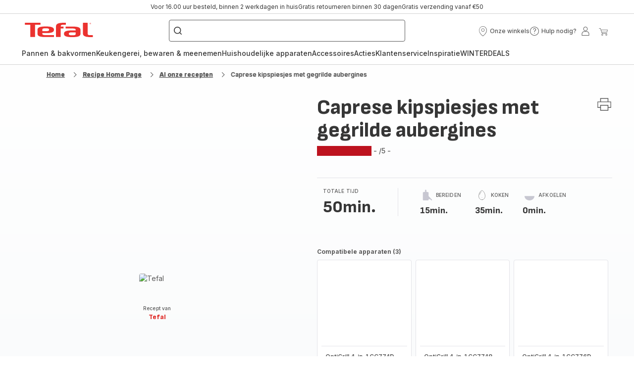

--- FILE ---
content_type: image/svg+xml; charset=utf-8
request_url: https://twicpics.tefal.nl/https://sebplatform.api.groupe-seb.com/statics/ae073d6d-302e-4d13-ac2b-c0e49c3262b7.jpg?w=1920&fit=scale&twic=v1/output=preview
body_size: 2677
content:
<svg xmlns="http://www.w3.org/2000/svg" width="1728" height="1152"><filter id="f" color-interpolation-filters="sRGB"><feGaussianBlur stdDeviation="56.436245"/><feComponentTransfer><feFuncA type="table" tableValues="1 1"/></feComponentTransfer></filter><image xmlns:f="http://www.w3.org/1999/xlink" preserveAspectRatio="none" width="1728" height="1152" filter="url(#f)" f:href="[data-uri]"/></svg>

--- FILE ---
content_type: image/svg+xml; charset=utf-8
request_url: https://twicpics.tefal.nl/https://dam.groupeseb.com/m/10e43c7328957bed/Digital-H1_GC774D_1.png?timestamp=20250905110631&twic=v1/output=preview
body_size: 1851
content:
<svg xmlns="http://www.w3.org/2000/svg" width="2362" height="2362"><filter id="f" color-interpolation-filters="sRGB"><feGaussianBlur stdDeviation="94.479996"/></filter><image xmlns:f="http://www.w3.org/1999/xlink" preserveAspectRatio="none" width="2362" height="2362" filter="url(#f)" f:href="[data-uri]"/></svg>

--- FILE ---
content_type: image/svg+xml; charset=utf-8
request_url: https://twicpics.tefal.nl/https://sebplatform.api.groupe-seb.com/statics/0407f954-1fe3-427c-8d37-2584c75d20c7.jpg?w=1920&fit=scale&twic=v1/output=preview
body_size: 2195
content:
<svg xmlns="http://www.w3.org/2000/svg" width="1575" height="1575"><filter id="f" color-interpolation-filters="sRGB"><feGaussianBlur stdDeviation="63"/><feComponentTransfer><feFuncA type="table" tableValues="1 1"/></feComponentTransfer></filter><image xmlns:f="http://www.w3.org/1999/xlink" preserveAspectRatio="none" width="1575" height="1575" filter="url(#f)" f:href="[data-uri]"/></svg>

--- FILE ---
content_type: image/svg+xml; charset=utf-8
request_url: https://twicpics.tefal.nl/https://sebplatform.api.groupe-seb.com/statics/6b071279-3a7f-4cb8-8b31-33132667aed5.jpg?w=1920&fit=scale&twic=v1/output=preview
body_size: 2619
content:
<svg xmlns="http://www.w3.org/2000/svg" width="1575" height="1575"><filter id="f" color-interpolation-filters="sRGB"><feGaussianBlur stdDeviation="63"/><feComponentTransfer><feFuncA type="table" tableValues="1 1"/></feComponentTransfer></filter><image xmlns:f="http://www.w3.org/1999/xlink" preserveAspectRatio="none" width="1575" height="1575" filter="url(#f)" f:href="[data-uri]"/></svg>

--- FILE ---
content_type: image/svg+xml; charset=utf-8
request_url: https://twicpics.tefal.nl/https://dam.groupeseb.com/m/71b5b94eea4c9be2/Digital-TFL_GC776D10_tbc_H1-pinceTFL-tif.tif?timestamp=20250320103343&twic=v1/output=preview
body_size: 2532
content:
<svg xmlns="http://www.w3.org/2000/svg" width="2362" height="2362"><filter id="f" color-interpolation-filters="sRGB"><feGaussianBlur stdDeviation="94.479996"/></filter><image xmlns:f="http://www.w3.org/1999/xlink" preserveAspectRatio="none" width="2362" height="2362" filter="url(#f)" f:href="[data-uri]"/></svg>

--- FILE ---
content_type: image/svg+xml; charset=utf-8
request_url: https://twicpics.tefal.nl/https://sebplatform.api.groupe-seb.com/statics/93b81ade-8923-4ab7-b28d-d1c9967433aa.jpg?w=1920&fit=scale&twic=v1/output=preview
body_size: 2635
content:
<svg xmlns="http://www.w3.org/2000/svg" width="1575" height="1575"><filter id="f" color-interpolation-filters="sRGB"><feGaussianBlur stdDeviation="63"/><feComponentTransfer><feFuncA type="table" tableValues="1 1"/></feComponentTransfer></filter><image xmlns:f="http://www.w3.org/1999/xlink" preserveAspectRatio="none" width="1575" height="1575" filter="url(#f)" f:href="[data-uri]"/></svg>

--- FILE ---
content_type: image/svg+xml; charset=utf-8
request_url: https://twicpics.tefal.nl/https://dam.groupeseb.com/m/5de24f6ed645b0ac/Digital-TFL_GC774810_A-ON-tif.tif?timestamp=20250323221452&twic=v1/output=preview
body_size: 2568
content:
<svg xmlns="http://www.w3.org/2000/svg" width="2362" height="2362"><filter id="f" color-interpolation-filters="sRGB"><feGaussianBlur stdDeviation="94.479996"/></filter><image xmlns:f="http://www.w3.org/1999/xlink" preserveAspectRatio="none" width="2362" height="2362" filter="url(#f)" f:href="[data-uri]"/></svg>